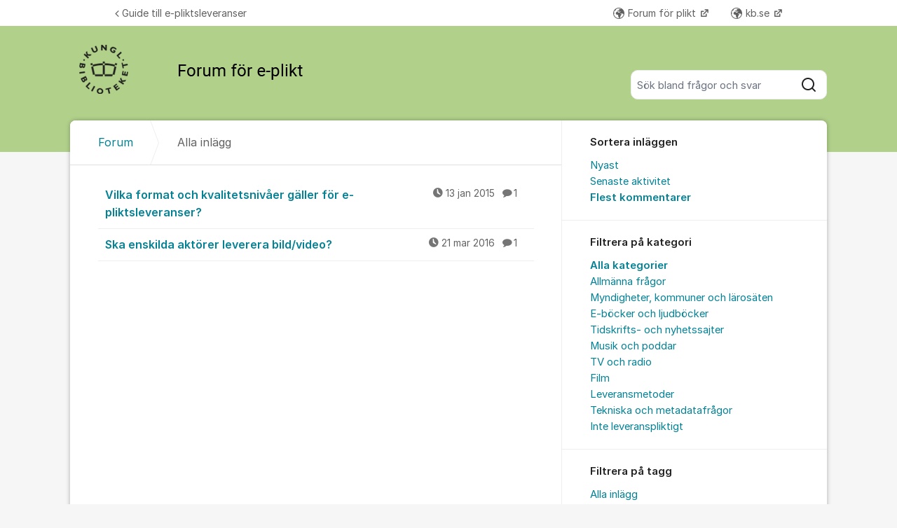

--- FILE ---
content_type: text/html; charset=utf-8
request_url: https://kundo.se/org/kb-eplikt/posts/?filters=tag%3Abilder,sort%3Acomments
body_size: 10750
content:
<!DOCTYPE html>


<!--[if IE 9]>         <html class="no-js lt-ie10" lang="sv"> <![endif]-->
<!--[if gt IE 9]><!--> <html class="no-js " lang="sv"> <!--<![endif]-->
  <head>
    <meta charset="utf-8">
    <title>
  Alla inlägg - Forum för e-plikt - Kungliga biblioteket
</title>
    <meta name="viewport" content="width=device-width, initial-scale=1, shrink-to-fit=no">

    
      
    

    
  <link rel="canonical" href="https://kundo.se/org/kb-eplikt/posts/">


    
      <link rel="icon" href="/site_media/logo/favicon_g75kHtj.ico" type="image/x-icon">
    

    



  
<style>
  @font-face {
    font-family: "fontawesome";
    src:
    url(https://static.kundo.se/static/fonts/platform/fontawesome/fontawesome.4cad5fdcfa39.ttf) format("truetype"),
    url(https://static.kundo.se/static/fonts/platform/fontawesome/fontawesome.5009ab7e6a14.woff) format("woff"),
    url(https://static.kundo.se/static/fonts/platform/fontawesome/fontawesome.28e5db2ea709.svg#fontawesome) format("svg");
    font-weight: normal;
    font-style: normal
  }
  
</style>





<link rel="stylesheet" href="https://static.kundo.se/static/css/bundles/platform/platform.cde0ac78a156.css">
<link rel="stylesheet" href="https://static.kundo.se/static/css/bundles/text_editor/text-editor.f9ea5fc67e03.css">



<link rel="stylesheet" href="https://static.kundo.se/static/css/bundles/forum/forum.afe35b007115.css">


  <link rel="stylesheet" href="https://static.kundo.se/org/kb-eplikt/custom.css?with_media&amp;version=9155365151146963591&amp;toplist=1">


    

    <script>
      var html = document.querySelector('html');
      html.classList.remove('no-js');
      html.classList.add('js');
    </script>

    
    <script>
      /*
       in-viewport v0.4.1 | github.com/vvo/in-viewport#license
       lazyload v2.1.1 | github.com/vvo/lazyload#license
      */
      (function(e,g){function h(b,a,c){b.attachEvent?b.attachEvent("on"+a,c):b.addEventListener(a,c,!1)}function s(b){var a;return function(){var c=this,d=arguments;clearTimeout(a);a=setTimeout(function(){a=null;b.apply(c,d)},15)}}function t(b){function a(a,k,e){if(!d(g.documentElement,a)||!d(g.documentElement,b))return e?setTimeout(c(a,k,e),0):!1;var f=a.getBoundingClientRect(),l=b.getBoundingClientRect(),h=f.left,n=f.top,p=k,q=k;b===g.body?(p+=g.documentElement.clientWidth,q+=g.documentElement.clientHeight,
        l={bottom:b.scrollHeight,top:0,left:0,right:b.scrollWidth}):(h-=l.left,n-=l.top,p+=b.clientWidth,q+=b.clientHeight);if(!(f.right<l.left||f.left>l.right||f.bottom<l.top||f.top>l.bottom)&&n<=q&&h<=p)if(e)r.splice(m.call(r,a),1),e(a);else return!0;else if(e)setTimeout(c(a,k,e),0);else return!1}function c(b,e,d){-1===m.call(r,b)&&r.push(b);return function(){k.push(function(){a(b,e,d)})}}var k=[],r=[],u=b===g.body?e:b,n=s(function(){for(var a;a=k.shift();)a()});h(u,"scroll",n);u===e&&h(e,"resize",n);"function"===
          typeof window.MutationObserver&&f(r,b,n);return{b:b,a:a}}function m(b){for(var a=this.length;a--&&this[a]!==b;);return a}function f(b,a,c){function e(a){return-1!==m.call(b,a)}function d(a){return 0<g.call(a.addedNodes,e).length}var f=new MutationObserver(function(a){!0===a.some(d)&&setTimeout(c,0)}),g=Array.prototype.filter;f.observe(a,{childList:!0,subtree:!0})}var c=[];e.inViewport=function(b,a,e){var d=g.body;if(void 0===a||"function"===typeof a)e=a,a={};d=a.container||d;a=a.offset||0;for(var f=
            0;f<c.length;f++)if(c[f].b===d)return c[f].a(b,a,e);return c[c.push(t(d))-1].a(b,a,e)};var d=document.documentElement.compareDocumentPosition?function(b,a){return!!(b.compareDocumentPosition(a)&16)}:document.documentElement.contains?function(b,a){return b!==a&&(b.contains?b.contains(a):!1)}:function(b,a){for(;a=a.parentNode;)if(a===b)return!0;return!1}})(window,document);
      (function(e){function g(c){-1===m.call(f,c)&&f.push(c)}function h(c){function d(a){var d;if(d="function"===typeof c.src?c.src(a):a.getAttribute(c.src))a.src=d;a["data-lzled"]=!0;b[m.call(b,a)]=null}if(1<arguments.length)return inViewport.apply(void 0,arguments);c=t(c||{});"string"===typeof c.src&&g(c.src);var b=[];return function(a){a.onload=null;a.removeAttribute("onload");-1===m.call(b,a)&&inViewport(a,c,d)}}function s(c){c="HTML"+c+"Element";if(!1!==c in e){var d=e[c].prototype.getAttribute;e[c].prototype.getAttribute=
        function(b){if("src"===b){for(var a,c=0,e=f.length;c<e&&!(a=d.call(this,f[c]));c++);return a||d.call(this,b)}return d.call(this,b)}}}function t(c){var d={offset:333,src:"data-src",container:!1},b;for(b in d)void 0===c[b]&&(c[b]=d[b]);return c}function m(c){for(var d=this.length;d--&&this[d]!==c;);return d}var f=["data-src"];e.lazyload=h;e.lzld=h();s("Image");s("IFrame")})(window,document);
    </script>

    

    
  


    
      
    

  </head>

  
    
  

  <body
    class="kundo-forum sv"
    
    data-csrftoken="RP6crbWD1MUzLRw8xGxM5Q95v94uFkGxTsVYUhQ1hdXEyBnuohrfyJ93t6XZOBvv"
    data-react-init=""
    data-editor-version="4"
  >

    
    <a href="#content" class="skip-link visuallyhidden visuallyhidden--focusable">Hoppa till innehåll</a>
  
  




  





  <div class="tw-app">
    

    <div class="tw-app-body">
      

      <div class="tw-app-content">
        <div class="tw-app-scroll">
          <div class="tw-flex tw-flex-col tw-gap-0.5 *:tw-w-full">
            

            
          </div>

          
  <header class="header" aria-description="Välkommen med frågor om e-plikt, pliktleverans av elektroniskt material. Kom igång med e-pliktsleveranser">
    <div id="header" class="header__header">
      <div class="wrapper-inner">
        <a href="/org/kb-eplikt/" rel="home">
          
          
            
            <picture>
              <source srcset="https://kundo-web-uploaded-files-prod.s3.amazonaws.com/logo/EFJIGZWLV0M4.png?AWSAccessKeyId=AKIAJNMVIWHN72K2GIEA&amp;Signature=V%2F1rvahUTSiNyBQTk3YoX%2BLbOb0%3D&amp;Expires=1769069004" media="(max-width: 599px)">
              <img src="https://kundo-web-uploaded-files-prod.s3.amazonaws.com/logo/EFJIGZWLV0M4.png?AWSAccessKeyId=AKIAJNMVIWHN72K2GIEA&amp;Signature=V%2F1rvahUTSiNyBQTk3YoX%2BLbOb0%3D&amp;Expires=1769069004" alt="Kungliga biblioteket" class="logo">
            </picture>
            
          
        </a>
        
          <form class="search-form top" action="/org/kb-eplikt/search/" role="search">
            <label class="visuallyhidden" for="main-search">Sök bland alla inlägg</label>
            <div class="field-wrapper">
              
              <input
                type="search"
                name="q"
                id="main-search"
                autocomplete="off"
                class="fn-autocomplete fn-search-box-field fn-autocomplete--minimal"
                placeholder="Sök bland frågor och svar"
                
                data-result-container="fn-search-box-autocomplete-result"
                aria-owns="fn-search-box-autocomplete-result"
                aria-haspopup="true"
                data-search-min-length="1"
                data-max-results="5"
                accesskey="4"
              >

              <button type="submit">
                <span class="visuallyhidden">Sök</span>
                <svg width="24" height="24" viewBox="0 0 24 24" xmlns="http://www.w3.org/2000/svg" aria-hidden="true">
  <path fill-rule="evenodd" clip-rule="evenodd" d="M4 11C4 7.13401 7.13401 4 11 4C14.866 4 18 7.13401 18 11C18 14.866 14.866 18 11 18C7.13401 18 4 14.866 4 11ZM11 2C6.02944 2 2 6.02944 2 11C2 15.9706 6.02944 20 11 20C13.125 20 15.078 19.2635 16.6177 18.0319L20.2929 21.7071C20.6834 22.0976 21.3166 22.0976 21.7071 21.7071C22.0976 21.3166 22.0976 20.6834 21.7071 20.2929L18.0319 16.6177C19.2635 15.078 20 13.125 20 11C20 6.02944 15.9706 2 11 2Z" fill="currentColor"/>
</svg>

              </button>
            </div>

            <div id="fn-search-box-autocomplete-result"
                 class="search-box-autocomplete-result search-box-autocomplete-result--minimal">
              <div class="content content--minimal">
                <ul class="list-unstyled"></ul>
                <a href="#" class="fn-autocomplete-more autocomplete-result-link">
                  <p class="search-box-autocomplete-result__link-text">
                    <span><svg width="24" height="24" viewBox="0 0 24 24" fill="none" xmlns="http://www.w3.org/2000/svg" aria-hidden="true">
  <path fill-rule="evenodd" clip-rule="evenodd" d="M9.29289 16.7071C8.90237 16.3166 8.90237 15.6834 9.29289 15.2929L12.5858 12L9.29289 8.70711C8.90237 8.31658 8.90237 7.68342 9.29289 7.29289C9.68342 6.90237 10.3166 6.90237 10.7071 7.29289L14.7071 11.2929C15.0976 11.6834 15.0976 12.3166 14.7071 12.7071L10.7071 16.7071C10.3166 17.0976 9.68342 17.0976 9.29289 16.7071Z" fill="currentColor"/>
</svg>
</span>
                    <span>Fler liknande inlägg</span>
                  </p>
                </a>
              </div>
            </div>

          </form>
        
      </div>
    </div>
    
      

  
    <nav class="toplist header__toplist">
      <div class="container toplist__content">

        <div class="toplist__website">
          
            <a href="https://www.kb.se/insamling-och-pliktleverans/e-plikt---steg-for-steg.html" class="toplist__website-link"><span class="f-icon-angle-left toplist__link-icon"></span> Guide till e-pliktsleveranser</a>
          
        </div>

        
          <div class="toplist__support-links">
            <span class="toplist__support-links-helper"></span>

            
              <a href="https://kundo.se/org/kb-pliktforum/"  target="_blank" rel="noopener noreferrer"  class="toplist__support-link">
              <span class="f-icon-earth webpage toplist__link-icon"></span> Forum för plikt
              </a>
            
              <a href="https://www.kb.se/"  target="_blank" rel="noopener noreferrer"  class="toplist__support-link">
              <span class="f-icon-earth webpage toplist__link-icon"></span> kb.se
              </a>
            

            <button class="toplist__more-support-links-button fn-toplist__more-support-links-toggler" aria-haspopup="true" aria-expanded="false" aria-controls="overflowed-support-links" aria-hidden="true" tabindex="-1">
              <span class="toplist__more-support-links-button-dot"></span>
              <span class="toplist__more-support-links-button-dot"></span>
              <span class="toplist__more-support-links-button-dot"></span>
              <span class="visuallyhidden">Fler supportlänkar</span>
            </button>
          </div>
        

      </div>
      
        <div class="container">
          <div class="toplist__overflowed-support-links-wrapper">
            <div class="toplist__overflowed-support-links" id="overflowed-support-links" hidden></div>
          </div>
        </div>
      
    </nav>
  


    
  </header>


          <div id="content">
            <div class="shadow-wrapper wrapper-inner fn-stickem-container">
              <div class="content-plate">
                
  <main class="column-main">
    <div class="inner">
      
        <div class="position-relative">
          
          <nav role="navigation" aria-label="Länkstig">
            <ol aria-label="Länkstig" class="breadcrumb" itemscope itemtype="https://schema.org/BreadcrumbList">
              <li class="breadcrumb__item" itemprop="itemListElement" itemscope itemtype="https://schema.org/ListItem">
                <a title="Kungliga biblioteket" href="/org/kb-eplikt/" class="breadcrumb__item-link" itemprop="item">
                  <span class="widescreen-only" itemprop="name">Forum</span>
                  <span class="icon--house" aria-label="Forum">
                    <svg width="24" height="24" viewBox="0 0 24 24" fill="none" xmlns="http://www.w3.org/2000/svg" aria-hidden="true">
  <g id="Kind=house">
    <path id="Union" fill-rule="evenodd" clip-rule="evenodd" d="M11.2952 4.10979C11.6852 3.72235 12.3148 3.72235 12.7048 4.10979L19.7048 11.064C19.8937 11.2518 20 11.5071 20 11.7735V19C20 19.5523 19.5523 20 19 20H5C4.44772 20 4 19.5523 4 19V11.7735C4 11.5071 4.10626 11.2518 4.29522 11.064L11.2952 4.10979ZM14.1144 2.69095C12.9444 1.52864 11.0556 1.52863 9.88565 2.69095L2.88565 9.6452C2.31878 10.2084 2 10.9744 2 11.7735V19C2 20.6569 3.34315 22 5 22H19C20.6569 22 22 20.6569 22 19V11.7735C22 10.9744 21.6812 10.2084 21.1144 9.6452L14.1144 2.69095ZM10 14C10 13.4477 10.4477 13 11 13H13C13.5523 13 14 13.4477 14 14V20H16V14C16 12.3431 14.6569 11 13 11H11C9.34315 11 8 12.3431 8 14V20H10V14Z" fill="currentColor"/>
  </g>
</svg>

                  </span>
                  <meta itemprop="position" content="1" />
                </a>
              </li>
              
  <li class="breadcrumb__item" itemprop="itemListElement" itemscope itemtype="https://schema.org/ListItem" aria-current="page">
    <span itemprop="name">Alla inlägg</span>
    <meta itemprop="position" content="2" />
  </li>

            </ol>
          </nav>
        </div>
      

      
  <section role="region" class="widescreen-wrapper-box" aria-label="Alla inlägg">
    <h1 class="visuallyhidden article-heading no-whitespace">Alla inlägg</h1>

    <ul class="dialog-list dialog-list-no-heading" aria-label="Alla inlägg">
      
        
<li>
  <a href="/org/kb-eplikt/d/format-och-kvalitetsniva/"
     aria-label="Vilka format och kvalitetsnivåer gäller för e-pliktsleveranser? "
     aria-description="1 kommentar"
     >
    Vilka format och kvalitetsnivåer gäller för e-pliktsleveranser? 

    <span class="dialog-meta">
      
        
          <time class="f-icon-clock" datetime="2015-01-13T11:18:47+01:00" title="2015-01-13 11:18">13 jan 2015</time>
        
      
      
        <span class="comment-count f-icon-comment">1</span>
      
    </span>
  </a>
</li>

      
        
<li>
  <a href="/org/kb-eplikt/d/bildvideo-for-enskilda-leverantorer/"
     aria-label="Ska enskilda aktörer leverera bild/video? "
     aria-description="1 kommentar"
     >
    Ska enskilda aktörer leverera bild/video? 

    <span class="dialog-meta">
      
        
          <time class="f-icon-clock" datetime="2016-03-21T22:01:34+01:00" title="2016-03-21 22:01">21 mar 2016</time>
        
      
      
        <span class="comment-count f-icon-comment">1</span>
      
    </span>
  </a>
</li>

      
    </ul>

    <div class="pagination-footer pagination-footer-nopadding">
      <div>
        
<div class="pagination">
  <div>
    
      
    
    
      
    
    
      
    
  </div>
</div>

      </div>
    </div>
  </section>

    </div>
  </main>
  <div id="complementary">
    <aside class="forum-aside" role="complementary" aria-labelledby="aside-title">
      <div class="flex flex-col flex-grow">
        
  
  <section class="forum-filter" role="region" aria-label="Sortera inläggen">
    <h2>Sortera inläggen</h2>
    <div>
      <ul role="menu" class="list-unstyled" aria-label="Sortera inläggen">
        
          
            <li role="none">
              <a role="menuitem" href="?filters=tag%3Abilder" >
                Nyast
              </a>
            </li>
          
        
          
            <li role="none">
              <a role="menuitem" href="?filters=sort%3Alast_activity,tag%3Abilder" >
                Senaste aktivitet
              </a>
            </li>
          
        
          
            <li role="none">
              <a role="menuitem" href="?filters=sort%3Acomments,tag%3Abilder" class="selected" aria-current="page">
                Flest kommentarer
              </a>
            </li>
          
        
          
        
          
        
          
        
      </ul>
    </div>
  </section>

  <section class="forum-filter" role="region" aria-label="Filtrera på kategori">
    <h2>Filtrera på kategori</h2>
    <div>
      <ul role="menu" class="list-unstyled" aria-label="Filtrera på kategori">
        
          
            <li role="none">
              <a role="menuitem" href="?filters=tag%3Abilder,sort%3Acomments" class="selected" aria-current="page">
                Alla kategorier
              </a>
            </li>
          
        
          
            <li role="none">
              <a role="menuitem" href="?filters=category%3Ainformerar,tag%3Abilder,sort%3Acomments" >
                Allmänna frågor
              </a>
            </li>
          
        
          
            <li role="none">
              <a role="menuitem" href="?filters=category%3Aquestions,tag%3Abilder,sort%3Acomments" >
                Myndigheter, kommuner och lärosäten
              </a>
            </li>
          
        
          
            <li role="none">
              <a role="menuitem" href="?filters=category%3Asuggestions,tag%3Abilder,sort%3Acomments" >
                E-böcker och ljudböcker
              </a>
            </li>
          
        
          
            <li role="none">
              <a role="menuitem" href="?filters=category%3Aproblems,tag%3Abilder,sort%3Acomments" >
                Tidskrifts- och nyhetssajter
              </a>
            </li>
          
        
          
            <li role="none">
              <a role="menuitem" href="?filters=category%3Apraise,tag%3Abilder,sort%3Acomments" >
                Musik och poddar
              </a>
            </li>
          
        
          
            <li role="none">
              <a role="menuitem" href="?filters=category%3Aerror_upload,tag%3Abilder,sort%3Acomments" >
                TV och radio
              </a>
            </li>
          
        
          
            <li role="none">
              <a role="menuitem" href="?filters=category%3Aerror_libris,tag%3Abilder,sort%3Acomments" >
                Film
              </a>
            </li>
          
        
          
            <li role="none">
              <a role="menuitem" href="?filters=category%3Adelivery,tag%3Abilder,sort%3Acomments" >
                Leveransmetoder
              </a>
            </li>
          
        
          
            <li role="none">
              <a role="menuitem" href="?filters=category%3Ateknik,tag%3Abilder,sort%3Acomments" >
                Tekniska och metadatafrågor
              </a>
            </li>
          
        
          
            <li role="none">
              <a role="menuitem" href="?filters=category%3Aother,tag%3Abilder,sort%3Acomments" >
                Inte leveranspliktigt
              </a>
            </li>
          
        
      </ul>
    </div>
  </section>

  <section class="forum-filter" role="region" aria-label="Filtrera på tagg">
    <h2>Filtrera på tagg</h2>
    <div>
      <ul role="menu" class="list-unstyled" aria-label="Filtrera på tagg">
        
          
            <li role="none">
              <a role="menuitem" href="?filters=sort%3Acomments" >
                Alla inlägg
              </a>
            </li>
          
        
          
            <li role="none">
              <a role="menuitem" href="?filters=tag%3A%3Anotags%3A,sort%3Acomments" >
                Inlägg utan tagg
              </a>
            </li>
          
        
          
            <li role="none">
              <a role="menuitem" href="?filters=tag%3Ados-lagen,sort%3Acomments" >
                DOS-lagen
              </a>
            </li>
          
        
          
            <li role="none">
              <a role="menuitem" href="?filters=tag%3Alibris,sort%3Acomments" >
                Libris
              </a>
            </li>
          
        
          
            <li role="none">
              <a role="menuitem" href="?filters=tag%3Arss,sort%3Acomments" >
                RSS
              </a>
            </li>
          
        
          
            <li role="none">
              <a role="menuitem" href="?filters=tag%3Auri,sort%3Acomments" >
                URI
              </a>
            </li>
          
        
          
            <li role="none">
              <a role="menuitem" href="?filters=tag%3Aurl,sort%3Acomments" >
                URL
              </a>
            </li>
          
        
          
            <li role="none">
              <a role="menuitem" href="?filters=tag%3Aaggregator,sort%3Acomments" >
                aggregator
              </a>
            </li>
          
        
          
            <li role="none">
              <a role="menuitem" href="?filters=tag%3Aanv%C3%A4ndarnamn,sort%3Acomments" >
                användarnamn
              </a>
            </li>
          
        
          
            <li role="none">
              <a role="menuitem" href="?filters=tag%3Aappar,sort%3Acomments" >
                appar
              </a>
            </li>
          
        
          
            <li role="none">
              <a role="menuitem" href="?filters=tag%3Aarkivering,sort%3Acomments" >
                arkivering
              </a>
            </li>
          
        
          
            <li role="none">
              <a role="menuitem" href="?filters=tag%3Aavgr%C3%A4nsad+enhet,sort%3Acomments" >
                avgränsad enhet
              </a>
            </li>
          
        
          
            <li role="none">
              <a role="menuitem" href="?filters=tag%3Abilder,sort%3Acomments" class="selected" aria-current="page">
                bilder
              </a>
            </li>
          
        
          
            <li role="none">
              <a role="menuitem" href="?filters=tag%3Abloggar,sort%3Acomments" >
                bloggar
              </a>
            </li>
          
        
          
            <li role="none">
              <a role="menuitem" href="?filters=tag%3Acertifikat,sort%3Acomments" >
                certifikat
              </a>
            </li>
          
        
          
            <li role="none">
              <a role="menuitem" href="?filters=tag%3Adatabaser,sort%3Acomments" >
                databaser
              </a>
            </li>
          
        
          
            <li role="none">
              <a role="menuitem" href="?filters=tag%3Adataspel,sort%3Acomments" >
                dataspel
              </a>
            </li>
          
        
          
            <li role="none">
              <a role="menuitem" href="?filters=tag%3Adigitalisering,sort%3Acomments" >
                digitalisering
              </a>
            </li>
          
        
          
            <li role="none">
              <a role="menuitem" href="?filters=tag%3Adigitisering,sort%3Acomments" >
                digitisering
              </a>
            </li>
          
        
          
            <li role="none">
              <a role="menuitem" href="?filters=tag%3Adistribut%C3%B6r,sort%3Acomments" >
                distributör
              </a>
            </li>
          
        
          
            <li role="none">
              <a role="menuitem" href="?filters=tag%3Adiva,sort%3Acomments" >
                diva
              </a>
            </li>
          
        
          
            <li role="none">
              <a role="menuitem" href="?filters=tag%3Adonation,sort%3Acomments" >
                donation
              </a>
            </li>
          
        
          
            <li role="none">
              <a role="menuitem" href="?filters=tag%3Ae-b%C3%B6cker,sort%3Acomments" >
                e-böcker
              </a>
            </li>
          
        
          
            <li role="none">
              <a role="menuitem" href="?filters=tag%3Ae-pliktslagen,sort%3Acomments" >
                e-pliktslagen
              </a>
            </li>
          
        
          
            <li role="none">
              <a role="menuitem" href="?filters=tag%3Aej+leveransplikt,sort%3Acomments" >
                ej leveransplikt
              </a>
            </li>
          
        
          
            <li role="none">
              <a role="menuitem" href="?filters=tag%3Afacebook,sort%3Acomments" >
                facebook
              </a>
            </li>
          
        
          
            <li role="none">
              <a role="menuitem" href="?filters=tag%3Afel+i+webbuppladdning,sort%3Acomments" >
                fel i webbuppladdning
              </a>
            </li>
          
        
          
            <li role="none">
              <a role="menuitem" href="?filters=tag%3Afel+publiceringsdatum,sort%3Acomments" >
                fel publiceringsdatum
              </a>
            </li>
          
        
          
            <li role="none">
              <a role="menuitem" href="?filters=tag%3Afgs,sort%3Acomments" >
                fgs
              </a>
            </li>
          
        
          
            <li role="none">
              <a role="menuitem" href="?filters=tag%3Afilformat,sort%3Acomments" >
                filformat
              </a>
            </li>
          
        
          
            <li role="none">
              <a role="menuitem" href="?filters=tag%3Afilmer,sort%3Acomments" >
                filmer
              </a>
            </li>
          
        
          
            <li role="none">
              <a role="menuitem" href="?filters=tag%3Afilstorlek,sort%3Acomments" >
                filstorlek
              </a>
            </li>
          
        
          
            <li role="none">
              <a role="menuitem" href="?filters=tag%3Afollow+up,sort%3Acomments" >
                follow up
              </a>
            </li>
          
        
          
            <li role="none">
              <a role="menuitem" href="?filters=tag%3Aftp,sort%3Acomments" >
                ftp
              </a>
            </li>
          
        
          
            <li role="none">
              <a role="menuitem" href="?filters=tag%3Af%C3%B6reningar,sort%3Acomments" >
                föreningar
              </a>
            </li>
          
        
          
            <li role="none">
              <a role="menuitem" href="?filters=tag%3Agdpr,sort%3Acomments" >
                gdpr
              </a>
            </li>
          
        
          
            <li role="none">
              <a role="menuitem" href="?filters=tag%3Ahtml,sort%3Acomments" >
                html
              </a>
            </li>
          
        
          
            <li role="none">
              <a role="menuitem" href="?filters=tag%3Ah%C3%B6gskolor,sort%3Acomments" >
                högskolor
              </a>
            </li>
          
        
          
            <li role="none">
              <a role="menuitem" href="?filters=tag%3Aidentifikatorer,sort%3Acomments" >
                identifikatorer
              </a>
            </li>
          
        
          
            <li role="none">
              <a role="menuitem" href="?filters=tag%3Ainb%C3%A4ddade+filer,sort%3Acomments" >
                inbäddade filer
              </a>
            </li>
          
        
          
            <li role="none">
              <a role="menuitem" href="?filters=tag%3Ainstagram,sort%3Acomments" >
                instagram
              </a>
            </li>
          
        
          
            <li role="none">
              <a role="menuitem" href="?filters=tag%3Ainstruktioner,sort%3Acomments" >
                instruktioner
              </a>
            </li>
          
        
          
            <li role="none">
              <a role="menuitem" href="?filters=tag%3Ainteraktivt+material,sort%3Acomments" >
                interaktivt material
              </a>
            </li>
          
        
          
            <li role="none">
              <a role="menuitem" href="?filters=tag%3Ainterngranskning,sort%3Acomments" >
                interngranskning
              </a>
            </li>
          
        
          
            <li role="none">
              <a role="menuitem" href="?filters=tag%3Ainternwebb,sort%3Acomments" >
                internwebb
              </a>
            </li>
          
        
          
            <li role="none">
              <a role="menuitem" href="?filters=tag%3Aintran%C3%A4t,sort%3Acomments" >
                intranät
              </a>
            </li>
          
        
          
            <li role="none">
              <a role="menuitem" href="?filters=tag%3Aisbn,sort%3Acomments" >
                isbn
              </a>
            </li>
          
        
          
            <li role="none">
              <a role="menuitem" href="?filters=tag%3Akatalogisering,sort%3Acomments" >
                katalogisering
              </a>
            </li>
          
        
          
            <li role="none">
              <a role="menuitem" href="?filters=tag%3Akatalogposter,sort%3Acomments" >
                katalogposter
              </a>
            </li>
          
        
          
            <li role="none">
              <a role="menuitem" href="?filters=tag%3Akommuner,sort%3Acomments" >
                kommuner
              </a>
            </li>
          
        
          
            <li role="none">
              <a role="menuitem" href="?filters=tag%3Akvitto,sort%3Acomments" >
                kvitto
              </a>
            </li>
          
        
          
            <li role="none">
              <a role="menuitem" href="?filters=tag%3Alathund,sort%3Acomments" >
                lathund
              </a>
            </li>
          
        
          
            <li role="none">
              <a role="menuitem" href="?filters=tag%3Aleveransansvar,sort%3Acomments" >
                leveransansvar
              </a>
            </li>
          
        
          
            <li role="none">
              <a role="menuitem" href="?filters=tag%3Aleveranshistorik,sort%3Acomments" >
                leveranshistorik
              </a>
            </li>
          
        
          
            <li role="none">
              <a role="menuitem" href="?filters=tag%3Aleveransmetoder,sort%3Acomments" >
                leveransmetoder
              </a>
            </li>
          
        
          
            <li role="none">
              <a role="menuitem" href="?filters=tag%3Aljudfiler,sort%3Acomments" >
                ljudfiler
              </a>
            </li>
          
        
          
            <li role="none">
              <a role="menuitem" href="?filters=tag%3Al%C3%A4romedel,sort%3Acomments" >
                läromedel
              </a>
            </li>
          
        
          
            <li role="none">
              <a role="menuitem" href="?filters=tag%3Al%C3%B6senord,sort%3Acomments" >
                lösenord
              </a>
            </li>
          
        
          
            <li role="none">
              <a role="menuitem" href="?filters=tag%3Ametadata,sort%3Acomments" >
                metadata
              </a>
            </li>
          
        
          
            <li role="none">
              <a role="menuitem" href="?filters=tag%3Amusik,sort%3Acomments" >
                musik
              </a>
            </li>
          
        
          
            <li role="none">
              <a role="menuitem" href="?filters=tag%3Amyndigheter,sort%3Acomments" >
                myndigheter
              </a>
            </li>
          
        
          
            <li role="none">
              <a role="menuitem" href="?filters=tag%3Amyndighetspublikationer,sort%3Acomments" >
                myndighetspublikationer
              </a>
            </li>
          
        
          
            <li role="none">
              <a role="menuitem" href="?filters=tag%3Am%C3%A5lgrupper,sort%3Acomments" >
                målgrupper
              </a>
            </li>
          
        
          
            <li role="none">
              <a role="menuitem" href="?filters=tag%3Anyhetsbrev,sort%3Acomments" >
                nyhetsbrev
              </a>
            </li>
          
        
          
            <li role="none">
              <a role="menuitem" href="?filters=tag%3Anyhetssajter,sort%3Acomments" >
                nyhetssajter
              </a>
            </li>
          
        
          
            <li role="none">
              <a role="menuitem" href="?filters=tag%3Aparallellpublicering,sort%3Acomments" >
                parallellpublicering
              </a>
            </li>
          
        
          
            <li role="none">
              <a role="menuitem" href="?filters=tag%3Apersonuppgifter,sort%3Acomments" >
                personuppgifter
              </a>
            </li>
          
        
          
            <li role="none">
              <a role="menuitem" href="?filters=tag%3Apoddar,sort%3Acomments" >
                poddar
              </a>
            </li>
          
        
          
            <li role="none">
              <a role="menuitem" href="?filters=tag%3Aprogramvaror,sort%3Acomments" >
                programvaror
              </a>
            </li>
          
        
          
            <li role="none">
              <a role="menuitem" href="?filters=tag%3Apubliceringskanaler,sort%3Acomments" >
                publiceringskanaler
              </a>
            </li>
          
        
          
            <li role="none">
              <a role="menuitem" href="?filters=tag%3Aregioner,sort%3Acomments" >
                regioner
              </a>
            </li>
          
        
          
            <li role="none">
              <a role="menuitem" href="?filters=tag%3Aretroaktiva+leveranser,sort%3Acomments" >
                retroaktiva leveranser
              </a>
            </li>
          
        
          
            <li role="none">
              <a role="menuitem" href="?filters=tag%3Arevisionsber%C3%A4ttelser,sort%3Acomments" >
                revisionsberättelser
              </a>
            </li>
          
        
          
            <li role="none">
              <a role="menuitem" href="?filters=tag%3Arevisorer,sort%3Acomments" >
                revisorer
              </a>
            </li>
          
        
          
            <li role="none">
              <a role="menuitem" href="?filters=tag%3Arobotinsamling,sort%3Acomments" >
                robotinsamling
              </a>
            </li>
          
        
          
            <li role="none">
              <a role="menuitem" href="?filters=tag%3Askolplattformar,sort%3Acomments" >
                skolplattformar
              </a>
            </li>
          
        
          
            <li role="none">
              <a role="menuitem" href="?filters=tag%3Askolportaler,sort%3Acomments" >
                skolportaler
              </a>
            </li>
          
        
          
            <li role="none">
              <a role="menuitem" href="?filters=tag%3Asociala+medier,sort%3Acomments" >
                sociala medier
              </a>
            </li>
          
        
          
            <li role="none">
              <a role="menuitem" href="?filters=tag%3Aspecifikationer,sort%3Acomments" >
                specifikationer
              </a>
            </li>
          
        
          
            <li role="none">
              <a role="menuitem" href="?filters=tag%3Aspr%C3%A5k,sort%3Acomments" >
                språk
              </a>
            </li>
          
        
          
            <li role="none">
              <a role="menuitem" href="?filters=tag%3Astiftelser,sort%3Acomments" >
                stiftelser
              </a>
            </li>
          
        
          
            <li role="none">
              <a role="menuitem" href="?filters=tag%3As%C3%B6kbarhet,sort%3Acomments" >
                sökbarhet
              </a>
            </li>
          
        
          
            <li role="none">
              <a role="menuitem" href="?filters=tag%3Atidningar,sort%3Acomments" >
                tidningar
              </a>
            </li>
          
        
          
            <li role="none">
              <a role="menuitem" href="?filters=tag%3Atidskrifter,sort%3Acomments" >
                tidskrifter
              </a>
            </li>
          
        
          
            <li role="none">
              <a role="menuitem" href="?filters=tag%3Atillg%C3%A4ngligg%C3%B6rande,sort%3Acomments" >
                tillgängliggörande
              </a>
            </li>
          
        
          
            <li role="none">
              <a role="menuitem" href="?filters=tag%3Atredjepartsleverant%C3%B6rer,sort%3Acomments" >
                tredjepartsleverantörer
              </a>
            </li>
          
        
          
            <li role="none">
              <a role="menuitem" href="?filters=tag%3Atwitter,sort%3Acomments" >
                twitter
              </a>
            </li>
          
        
          
            <li role="none">
              <a role="menuitem" href="?filters=tag%3Auniversitet,sort%3Acomments" >
                universitet
              </a>
            </li>
          
        
          
            <li role="none">
              <a role="menuitem" href="?filters=tag%3Aurn%3Anbn,sort%3Acomments" >
                urn:nbn
              </a>
            </li>
          
        
          
            <li role="none">
              <a role="menuitem" href="?filters=tag%3Avalidering,sort%3Acomments" >
                validering
              </a>
            </li>
          
        
          
            <li role="none">
              <a role="menuitem" href="?filters=tag%3Aversioner,sort%3Acomments" >
                versioner
              </a>
            </li>
          
        
          
            <li role="none">
              <a role="menuitem" href="?filters=tag%3Aversionshantering,sort%3Acomments" >
                versionshantering
              </a>
            </li>
          
        
          
            <li role="none">
              <a role="menuitem" href="?filters=tag%3Avideo,sort%3Acomments" >
                video
              </a>
            </li>
          
        
          
            <li role="none">
              <a role="menuitem" href="?filters=tag%3Av%C3%A4gledning,sort%3Acomments" >
                vägledning
              </a>
            </li>
          
        
          
            <li role="none">
              <a role="menuitem" href="?filters=tag%3Awebbadress,sort%3Acomments" >
                webbadress
              </a>
            </li>
          
        
          
            <li role="none">
              <a role="menuitem" href="?filters=tag%3Awebbsidor,sort%3Acomments" >
                webbsidor
              </a>
            </li>
          
        
          
            <li role="none">
              <a role="menuitem" href="?filters=tag%3Awebbunikt,sort%3Acomments" >
                webbunikt
              </a>
            </li>
          
        
          
            <li role="none">
              <a role="menuitem" href="?filters=tag%3Awebbuppladdning,sort%3Acomments" >
                webbuppladdning
              </a>
            </li>
          
        
          
            <li role="none">
              <a role="menuitem" href="?filters=tag%3Axml,sort%3Acomments" >
                xml
              </a>
            </li>
          
        
          
            <li role="none">
              <a role="menuitem" href="?filters=tag%3Ayoutube,sort%3Acomments" >
                youtube
              </a>
            </li>
          
        
      </ul>
    </div>
  </section>



      </div>
    </aside>
  </div>

                
              </div>
              
  
<footer class="footer__forum" role="contentinfo">
  
    <div class="footer__forum--bottom">
      

  <div class="powered-by-kundo">
    Kundforum från
    <svg
      id="Graphics"
      xmlns="http://www.w3.org/2000/svg"
      viewBox="0 0 1022 250"
      width="45px"
      style="margin-top: -1px"
    >
      <path
        fill="#7b808e"
        d="m336,152c0,10.02-.58,15.68-1.65,20.02-5.59,22.61-24.68,35.98-46.35,35.98s-40.77-13.38-46.36-36c-1.07-4.34-1.64-9.96-1.64-20V42h-40v111c0,12.05.5,18.83,1.44,24,7.52,41.03,43.52,71,86.56,71s79.18-29.3,86.6-70.99c.92-5.16,1.4-11.96,1.4-24.03V42h-40v110Z"
      />
      <path
        fill="#7b808e"
        d="m492,36c-43.13,0-79.18,29.3-86.6,70.99-.92,5.16-1.4,11.96-1.4,24.03v112.98h40v-112c0-10.02.58-15.68,1.65-20.02,5.59-22.61,24.68-35.98,46.35-35.98s40.77,13.38,46.36,36c1.07,4.34,1.64,9.96,1.64,20v112h40v-113c0-12.05-.5-18.83-1.44-24-7.52-41.03-43.52-71-86.56-71Z"
      />
      <path
        fill="#7b808e"
        d="m1007.3,84c-17.56-31.8-49.75-48-83.28-48s-65.72,16.2-83.28,47.99c-8.62,15.6-12.74,34.97-12.74,58.01s4.13,42.42,12.75,58.03c17.56,31.78,49.74,47.97,83.27,47.97s65.72-16.2,83.28-47.99c8.62-15.6,12.71-34.96,12.71-58.01s-4.09-42.4-12.7-58Zm-34.7,94.12c-10.24,19.79-29.01,29.88-48.56,29.88s-38.32-10.08-48.56-29.87c-5.03-9.72-7.44-21.78-7.44-36.13s2.4-26.41,7.43-36.12c10.24-19.79,29.01-29.88,48.56-29.88s38.33,10.09,48.57,29.89c5.02,9.71,7.41,21.77,7.41,36.11s-2.38,26.4-7.41,36.12Z"
      />
      <path
        fill="#7b808e"
        d="m761,58.2c-16-15.2-36.21-22.2-58.97-22.2-33.54,0-65.73,16.2-83.29,47.99-8.62,15.6-12.74,34.97-12.74,58.01s4.13,42.42,12.75,58.03c17.56,31.78,49.74,47.97,83.27,47.97,22.76,0,42.97-7,58.97-22.2v18.2h40V0h-40v58.2Zm-10.38,119.92c-10.24,19.79-29.06,29.88-48.62,29.88s-38.27-10.08-48.52-29.87c-5.03-9.72-7.48-21.78-7.48-36.13s2.45-26.41,7.48-36.12c10.24-19.79,28.96-29.88,48.52-29.88s38.38,10.09,48.62,29.89c5.02,9.71,7.38,21.77,7.38,36.11s-2.36,26.4-7.38,36.12Z"
      />
      <path
        fill="#7b808e"
        d="m137.55,108.02c12.28-18.18,29.28-44.11,43.45-66.02h-48c-30.38,46-61.49,91.77-93,135V0S0,0,0,0v244h40c19.38-24.9,38.7-51.42,56.91-77.2,2.06,4.06,4.06,7.35,6.83,11.45l45.26,65.76h48.5s-60.33-87.98-60.33-87.98c-11.67-18.01-11.51-30.4.38-47.99Z"
      />
    </svg>
  </div>


      <div class="footer__forum--bottom-links">
        

  
    <a href="/org/kb-eplikt/login/?next=/org/kb-eplikt/posts/" rel="nofollow" class="login-link">
      Logga in
    </a>
  


        <a href="/org/kb-eplikt/cookie-information/" class="cookie-link">Om cookies</a>
      </div>
      
    </div>
  
</footer>


            </div>
          </div>
        </div>
      </div>
    </div>
  </div>

    
      <script>
        window.TRANSLATIONS = window.TRANSLATIONS || {};
        window.TRANSLATIONS.update = function update(obj){for(x in obj){this[x]=obj[x]}return this};
      </script>
    

    
    
  
<script>
  window.KUNDO = window.KUNDO || {}
  window.FEATURES = {"ai_knowledge_search": true, "use_froala_4": true}

  window.KUNDO.is_active = function(feature) {
    return window.FEATURES[feature] || false;
  }

  
    var CURRENT_ORGANIZATION_ID = 842;
  
  var CURRENT_LANGUAGE = "sv";
  var UPLOADS_MAX_SIZE = 52428800;
  var STATIC_CDN_HOST = "https://static.kundo.se";

  window.ADMIN_URL = "https://admin.kundo.app";
  window.DATA = {}

</script>
<script>
  window.TRANSLATIONS = window.TRANSLATIONS || {};
  window.TRANSLATIONS.update = function update(obj){for(x in obj){this[x]=obj[x]}return this};
  window.TRANSLATIONS.update({
  "timespan": {
    "second": "1 s",
    "seconds": "%d s",
    "minute": "1 min",
    "minutes": "%d min",
    "hour": "1 tim",
    "hours": "%d tim",
    "day": "1 dag",
    "days": "%d dgr",
    "month": "1 m\u00e5n",
    "months": "%d m\u00e5n",
    "year": "1 \u00e5r",
    "years": "%d \u00e5r"
  },
  "timeago": {
    "prefixAgo": "",
    "prefixFromNow": "",
    "suffixAgo": "",
    "suffixFromNow": "",
    "seconds": "n\u00e5gra sekunder sedan",
    "minute": "en minut sedan",
    "minutes": "%d minuter sedan",
    "hour": "en timme sedan",
    "hours": "%d timmar sedan",
    "day": "en dag sedan",
    "days": "%d dagar sedan",
    "month": "en m\u00e5nad sedan",
    "months": "%d m\u00e5nader sedan",
    "year": "ett \u00e5r sedan",
    "years": "%d \u00e5r sedan"
  }
});
  window.TRANSLATIONS.update({"no_hits": "Inga tr\u00e4ffar, f\u00f6rs\u00f6k att justera din s\u00f6kning", "close": "St\u00e4ng", "cancel": "Avbryt", "assign_to": "Tilldela", "remove": "Ta bort", "url_label": "Vart ska l\u00e4nken g\u00e5?", "edit": "Redigera", "clear_formatting": "Ta bort formatering", "file_upload_error_msg": "Filen kunde inte laddas upp. F\u00f6rs\u00f6k igen.", "file_upload_retrying": "Ett fel uppstod n\u00e4r filen skulle laddas upp. F\u00f6rs\u00f6ker igen.", "file_upload_invalid_extension": "{file} har en ogiltig fil\u00e4ndelse. Till\u00e5tna fil\u00e4ndelser \u00e4r {extensions}", "file_upload_empty": "Filen {file} du f\u00f6rs\u00f6kte ladda upp \u00e4r tom", "file_upload_no_files": "Det fanns inga filer att ladda upp. Detta \u00e4r en bugg, kontakta support@kundo.se och ber\u00e4tta vad som h\u00e4nt", "file_upload_size_error": "Filen {file} \u00e4r f\u00f6r stor. Filen f\u00e5r vara max {sizeLimit}", "only_images_error_msg": "Det g\u00e5r bara att l\u00e4gga in bilder i texten. Anv\u00e4nd knappen med ett gem f\u00f6r att bifoga andra sorters filer", "sensitive_text_warning": "\u00c4r detta personlig information? T\u00e4nk p\u00e5 att forumet \u00e4r publikt och att ditt inl\u00e4gg kan bli synligt f\u00f6r alla.", "sensitive_text_blocker": "Din fr\u00e5ga verkar inneh\u00e5lla personlig information. F\u00f6r att kunna skicka in din fr\u00e5ga beh\u00f6ver den informationen tas bort.", "sensitive_text_confirmation": "Ok, jag f\u00f6rst\u00e5r!", "kundo_contact_modal_title": "L\u00e4nk till kontaktformul\u00e4r", "kundo_contact_modal_linktext": "Kontaktformul\u00e4r", "attach_files": "Bifoga filer", "insert_image": "Infoga bild", "reply_snippet": "F\u00e4rdiga svar", "editor_before_save_msg": "Sparar...", "editor_after_save_msg": "Sparad", "editor_save_error_msg": "Kunde inte spara", "confirm_unload_msg": "Du har osparade \u00e4ndringar, \u00e4r du s\u00e4ker p\u00e5 att du vill l\u00e4mna sidan?", "snippet_heading": "F\u00e4rdiga svar", "snippet_label_msg": "S\u00f6k bland f\u00e4rdiga svar"});
  window.TRANSLATIONS.update({"froala": {"Bold": "Fetstil", "Italic": "Kursiv stil", "Insert": "Infoga", "Colors": "F\u00e4rger", "HEX Color": "F\u00e4rgkod", "Text color": "Textf\u00e4rg", "Background": "Bakgrundsf\u00e4rg", "Clear Formatting": "\u00c5terst\u00e4ll f\u00e4rger", "Numbered List": "Numrerad lista", "Bulleted List": "Lista", "Ordered List": "Numrerad lista", "Unordered List": "Lista", "Insert Link": "L\u00e4nk", "Edit Link": "Redigera l\u00e4nk", "Open Link": "\u00d6ppna l\u00e4nk", "Unlink": "Ta bort", "Insert Video": "Infoga video", "Table Header": "Tabellrubrik", "Insert Table": "Tabell", "Remove Table": "Ta bort tabell", "Row": "Rad", "Insert row above": "Infoga rad ovan", "Insert row below": "Infoga rad under", "Delete row": "Ta bort", "Column": "Kolumn", "Insert column before": "Infoga kolumn f\u00f6re", "Insert column after": "Infoga kolumn efter", "Delete column": "Ta bort", "Update": "Uppdatera", "Back": "Tillbaka", "Remove": "Ta bort", "Open in new tab": "\u00d6ppna i ny flik", "Type something": " ", "Cancel": "Avbryt", "OK": "Ok", "Please wait!": "V\u00e4nta!", "Uploading image": "Laddar upp bild", "Alternative Text": "Alt-text", "Paragraph Format": "Format", "Paragraph Style": "Styckeformat", "Undo": "\u00c5ngra", "Redo": "G\u00f6r om", "Quote": "Citera"}, "paragraphFormat": {"n": "Br\u00f6dtext", "h2": "Rubrik", "h3": "Underrubrik", "h4": "Underrubrik 3"}, "paragraphStyles": {"lead": "St\u00f6rre text (t.ex. ingress)", "directionRtl": "H\u00f6ger-till-v\u00e4nsterspr\u00e5k"}, "froalaAiAutoReply": {"buttonText": "Skapa AI-utkast", "buttonPreloader": "Skriver svar...", "popupTitle": "Svaret baseras p\u00e5 f\u00f6ljande kunskap", "errorNoReplies": "Vi hittade ingen relevant information och kunde d\u00e4rf\u00f6r inte generera ett AI-svar.", "errorAiTimeout": "Det tog f\u00f6r l\u00e5ng tid att generera ett AI-svar. F\u00f6rs\u00f6k igen senare.", "errorAiTechError": "Tekniskt fel, f\u00f6rs\u00f6k igen senare", "outgoingThreadMessageNotice": "Det senaste meddelandet i mailtr\u00e5den \u00e4r utg\u00e5ende och vi kunde d\u00e4rf\u00f6r inte generera n\u00e5got svar", "connectInboxMessage": "F\u00f6r att kunna generera ett svarsf\u00f6rslag beh\u00f6ver du koppla inkorgen till en kunskapsk\u00e4lla.", "connectInboxCTA": "Koppla k\u00e4lla"}});
</script>

<script src="https://static.kundo.se/static/js/vendor/jquery-3.5.1.min.dc5e7f18c8d3.js"></script>
<script src="https://static.kundo.se/static/js/bundles/polyfill.eb3251fc614c.js"></script>

  <script>
    window.SENTRY_CONFIG = JSON.parse("{\u0022dsn\u0022: \u0022https://e2c424ac6a4978e26014dab7633d76d1@o4507809319616512.ingest.de.sentry.io./4508207390130256\u0022, \u0022release\u0022: \u002282e2be52b91892e58d18cbfdf449def9920d4af4\u0022, \u0022environment\u0022: \u0022production\u0022, \u0022tags\u0022: {\u0022forum\u0022: \u0022kb\u002Deplikt\u0022, \u0022organization\u0022: 842}}");
  </script>


<script src="https://static.kundo.se/static/js/bundles/platform.51b131da4c09.js"></script>
<script src="https://static.kundo.se/static/js/bundles/text-editor.5a22d2cbe893.js"></script>

  
    
  
  
  
<script>
  window.TRANSLATIONS.update({"similar_posts": "Liknande fr\u00e5gor och svar", "more_topics": ["Fler liknande fr\u00e5gor"]});

  
    window.SENSITIVE_TEXT_CONFIG = {"sensitiveTextWarningLanguage": "sv", "disallowPostWithSensitiveText": false};
    
    var customSensitivePatterns = [];
    
  
</script>
<script src="https://static.kundo.se/static/js/bundles/forum.6b46a6af62e5.js"></script>




    
    
  

    
  


  </body>
</html>
